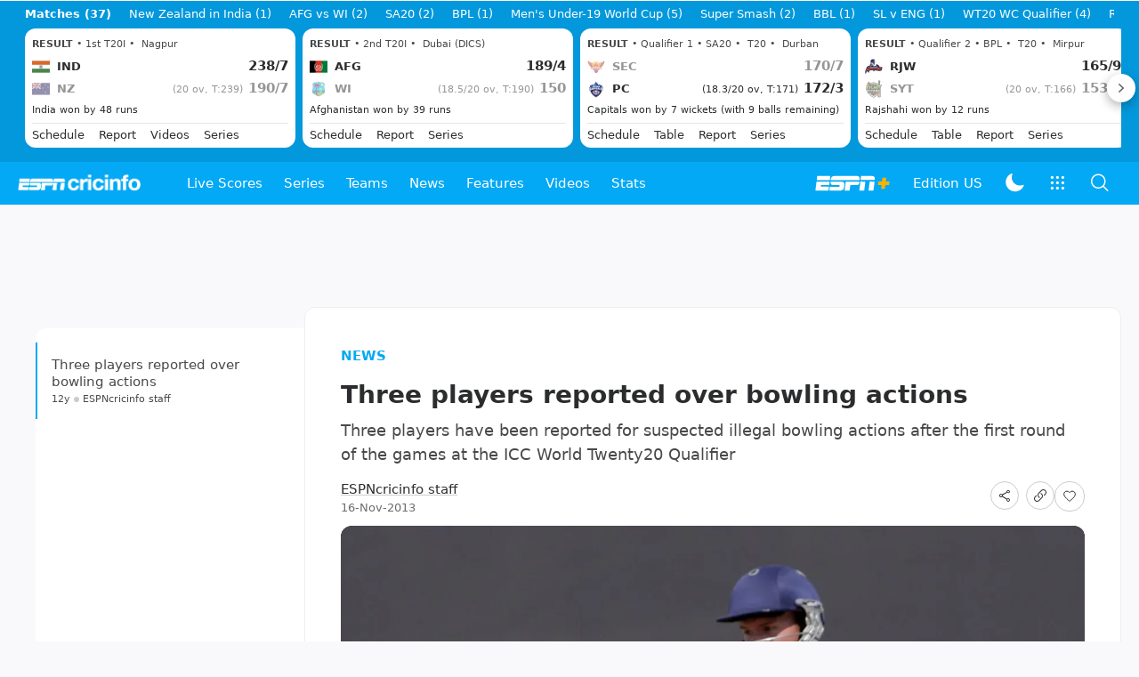

--- FILE ---
content_type: text/html; charset=utf-8
request_url: https://www.google.com/recaptcha/api2/aframe
body_size: 269
content:
<!DOCTYPE HTML><html><head><meta http-equiv="content-type" content="text/html; charset=UTF-8"></head><body><script nonce="GT0iT_7PtNoCRX8VZ4XV3g">/** Anti-fraud and anti-abuse applications only. See google.com/recaptcha */ try{var clients={'sodar':'https://pagead2.googlesyndication.com/pagead/sodar?'};window.addEventListener("message",function(a){try{if(a.source===window.parent){var b=JSON.parse(a.data);var c=clients[b['id']];if(c){var d=document.createElement('img');d.src=c+b['params']+'&rc='+(localStorage.getItem("rc::a")?sessionStorage.getItem("rc::b"):"");window.document.body.appendChild(d);sessionStorage.setItem("rc::e",parseInt(sessionStorage.getItem("rc::e")||0)+1);localStorage.setItem("rc::h",'1769045587294');}}}catch(b){}});window.parent.postMessage("_grecaptcha_ready", "*");}catch(b){}</script></body></html>